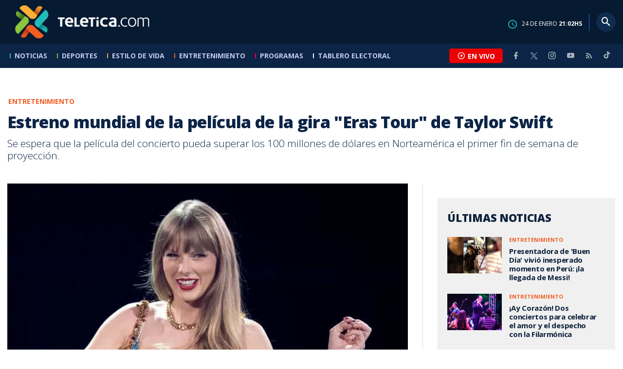

--- FILE ---
content_type: text/html; charset=utf-8
request_url: https://www.teletica.com/internacional/estreno-mundial-de-la-pelicula-de-la-gira-eras-tour-de-taylor-swift_343136
body_size: 9610
content:
<!DOCTYPE html><html lang="es-ES"><head><meta charSet="utf-8" data-next-head=""/><meta name="viewport" content="width=device-width" data-next-head=""/><link rel="preconnect" href="https://fonts.googleapis.com" data-next-head=""/><link rel="preconnect" href="https://fonts.gstatic.com" crossorigin="true" data-next-head=""/><meta name="google-site-verification" content="eIHCXdlTqwVeu80pIRhq0Z3v2Y_nhC5m5AJfsWN8PaU" data-next-head=""/><script async="" src="https://www.googletagmanager.com/gtag/js?id=G-7W0PD14RJ9" data-next-head=""></script><script id="gtm-jsvar" data-next-head="">
                window.dataLayer = window.dataLayer || [];
                var accessType = '';
             </script><script id="gtm-js" data-next-head="">
              (function(w,d,s,l,i){w[l]=w[l]||[];w[l].push({'gtm.start':
              new Date().getTime(),event:'gtm.js'});var f=d.getElementsByTagName(s)[0],
              j=d.createElement(s),dl=l!='dataLayer'?'&l='+l:'';j.async=true;j.src=
              'https://www.googletagmanager.com/gtm.js?id='+i+dl;f.parentNode.insertBefore(j,f);
              })(window,document,'script','dataLayer','GTM-K2K577B8');
             </script><script async="" src="https://www.googletagmanager.com/gtag/js?id=G-1MZBX70JS9" data-next-head=""></script><script id="gtm-js2" data-next-head="">window.dataLayer = window.dataLayer || []; function gtag(){dataLayer.push(arguments);} gtag('js', new Date()); gtag('config', 'G-1MZBX70JS9');</script><script id="google-analytics" data-next-head="">
                function gtag(){dataLayer.push(arguments);}
                gtag('js', new Date());
    
                gtag('config', 'G-7W0PD14RJ9');</script><title data-next-head="">Estreno mundial de la película de la gira &quot;Eras Tour&quot; de Taylor Swift | Teletica</title><meta name="robots" content="index,follow" data-next-head=""/><meta name="googlebot" content="index,follow" data-next-head=""/><meta name="description" content="Se espera que la película del concierto pueda superar los 100 millones de dólares en Norteamérica el primer fin de semana de proyección." data-next-head=""/><meta name="twitter:card" content="summary_large_image" data-next-head=""/><meta name="twitter:creator" content="@teletica" data-next-head=""/><meta property="og:title" content="Estreno mundial de la película de la gira &quot;Eras Tour&quot; de Taylor Swift | Teletica" data-next-head=""/><meta property="og:description" content="Se espera que la película del concierto pueda superar los 100 millones de dólares en Norteamérica el primer fin de semana de proyección." data-next-head=""/><meta property="og:url" content="https://www.teletica.com/internacional/estreno-mundial-de-la-pelicula-de-la-gira-eras-tour-de-taylor-swift_343136" data-next-head=""/><meta property="og:type" content="article" data-next-head=""/><meta property="article:published_time" content="2023-09-26T18:33:00Z" data-next-head=""/><meta property="article:modified_time" content="2023-09-26T18:34:11.203Z" data-next-head=""/><meta property="article:author" content="https://www.teletica.com/autor/afp-agencia_1173" data-next-head=""/><meta property="article:section" content="Internacional" data-next-head=""/><meta property="article:tag" content="estreno mundial de la película de la gira &quot;eras tour&quot; de taylor swift" data-next-head=""/><meta property="article:tag" content="estreno mundial de la película de la gira &quot;eras tour&quot;" data-next-head=""/><meta property="article:tag" content="&quot;eras tour&quot; de taylor swift" data-next-head=""/><meta property="article:tag" content="gira &quot;eras tour&quot; de taylor swift" data-next-head=""/><meta property="article:tag" content="teletica.com" data-next-head=""/><meta property="article:tag" content="teletica" data-next-head=""/><meta property="article:tag" content="canal 7" data-next-head=""/><meta property="article:tag" content="teletica en vivo" data-next-head=""/><meta property="article:tag" content="película" data-next-head=""/><meta property="og:image" content="https://static3.teletica.com/Files/Sizes/2023/7/18/taylor-swift-se-convierte-en-la-artista-con-ms-nmeros-uno-de-la_455223887_760x520.jpg?156788525.519" data-next-head=""/><meta property="og:image:width" content="1140" data-next-head=""/><meta property="og:image:height" content="520" data-next-head=""/><meta property="og:site_name" content="Teletica" data-next-head=""/><link rel="canonical" href="https://www.teletica.com/internacional/estreno-mundial-de-la-pelicula-de-la-gira-eras-tour-de-taylor-swift_343136" data-next-head=""/><meta name="keywords" content="estreno mundial de la película de la gira &quot;eras tour&quot; de taylor swift,estreno mundial de la película de la gira &quot;eras tour&quot;,&quot;eras tour&quot; de taylor swift,gira &quot;eras tour&quot; de taylor swift,teletica.com,teletica,canal 7,teletica en vivo,película" data-next-head=""/><meta name="news_keywords" content="estreno mundial de la película de la gira &quot;eras tour&quot; de taylor swift,estreno mundial de la película de la gira &quot;eras tour&quot;,&quot;eras tour&quot; de taylor swift,gira &quot;eras tour&quot; de taylor swift,teletica.com,teletica,canal 7,teletica en vivo,película" data-next-head=""/><link rel="amphtml" href="https://www.teletica.com/amp/internacional/estreno-mundial-de-la-pelicula-de-la-gira-eras-tour-de-taylor-swift_343136" data-next-head=""/><link rel="icon" href="https://assets-teletica.ray.media/assets/teletica/build/img/favicon.png" data-next-head=""/><script data-next-head="">
                    var tipopagina = 'nota';
                    var seccion = 'entretenimiento';
                    var vertical = 'entretenimiento';
                    var tipoacceso = '';
                    var portal = 'entretenimiento'; 
                  </script><script data-next-head="">
            window.dataLayer = window.dataLayer || [];
            dataLayer.push({
              'tipopagina': 'nota',
              'seccion': 'entretenimiento',
              'tipoacceso':'',
              'portal': 'entretenimiento'
          });</script><script type="application/ld+json" data-next-head="">{"@context":"https://schema.org","@type":"NewsArticle","description":"Se espera que la película del concierto pueda superar los 100 millones de dólares en Norteamérica el primer fin de semana de proyección.","image":[{"@context":"https://schema.org","@type":"ImageObject","url":"https://static3.teletica.com/Files/Sizes/2023/7/18/taylor-swift-se-convierte-en-la-artista-con-ms-nmeros-uno-de-la_455223887_1140x520.jpg","height":520,"width":1140},{"@context":"https://schema.org","@type":"ImageObject","url":"https://static3.teletica.com/Files/Sizes/2023/7/18/taylor-swift-se-convierte-en-la-artista-con-ms-nmeros-uno-de-la_455223887_760x520.jpg?156788525.519","height":520,"width":760},{"@context":"https://schema.org","@type":"ImageObject","url":"https://static3.teletica.com/Files/Sizes/2023/7/18/taylor-swift-se-convierte-en-la-artista-con-ms-nmeros-uno-de-la_455223887_380x260.jpg","height":260,"width":380}],"mainEntityOfPage":{"@type":"WebPage","@id":"https://www.teletica.com/internacional/estreno-mundial-de-la-pelicula-de-la-gira-eras-tour-de-taylor-swift_343136"},"keywords":"estreno mundial de la película de la gira \"eras tour\" de taylor swift,estreno mundial de la película de la gira \"eras tour\",\"eras tour\" de taylor swift,gira \"eras tour\" de taylor swift,teletica.com,teletica,canal 7,teletica en vivo,película","headline":"Estreno mundial de la película de la gira \"Eras Tour\" de Taylor Swift","url":"https://www.teletica.com/internacional/estreno-mundial-de-la-pelicula-de-la-gira-eras-tour-de-taylor-swift_343136","inLanguage":"es","author":[{"@context":"https://schema.org","@type":"Person","name":"AFP Agencia","url":"https://www.teletica.com/autor/afp-agencia_1173"}],"datePublished":"2023-09-26T18:33:00Z","dateModified":"2023-09-26T18:34:11.203Z","dateCreated":"2023-09-26T18:33:00Z","publisher":{"@id":"www.teletica.com","@type":"NewsMediaOrganization","name":"Teletica","logo":{"@context":"https://schema.org","@type":"ImageObject","url":"https://static3.teletica.com/assets/teletica/build/img/logo-teletica-black.png","width":228,"height":57}},"copyrightYear":2026,"hasPart":{"@type":"WebPageElement","cssSelector":".detail"},"isPartOf":{"@type":["CreativeWork"],"name":"Teletica","productID":"www.teletica.com:basic","image":"https://static3.teletica.com/assets/teletica/build/img/logo-teletica-black.png","brand":{"@type":"brand","name":"Teletica"}}}</script><script type="application/ld+json" data-next-head="">{"@context":"https://schema.org","@type":"NewsMediaOrganization","name":"Teletica","logo":{"@context":"https://schema.org","@type":"ImageObject","url":"https://static3.teletica.com/assets/teletica/build/img/logo-teletica-black.png","width":228,"height":57},"url":"https://www.teletica.com/","@id":"https://www.teletica.com/","sameAs":["https://www.facebook.com/teleticacom","https://twitter.com/miteletica","https://www.instagram.com/teleticacom","https://www.youtube.com/Teleticacom"]}</script><script type="application/ld+json" data-next-head="">{"@context":"https://schema.org","@type":"BreadcrumbList","itemListElement":[{"@context":"https://schema.org","@type":"ListItem","name":"Teletica","position":1,"item":"https://www.teletica.com/"},{"@context":"https://schema.org","@type":"ListItem","name":"Internacional","position":2,"item":"https://www.teletica.com/noticias/internacional"},{"@context":"https://schema.org","@type":"ListItem","name":"Estreno mundial de la película de la gira &quot;Eras Tour\" de Taylor Swift","position":3,"item":"https://www.teletica.com/internacional/estreno-mundial-de-la-pelicula-de-la-gira-eras-tour-de-taylor-swift_343136","image":{"@context":"https://schema.org","@type":"ImageObject","url":"https://static3.teletica.com/Files/Sizes/2023/7/18/taylor-swift-se-convierte-en-la-artista-con-ms-nmeros-uno-de-la_455223887_1140x520.jpg","height":520,"width":1140}}]}</script><link rel="preload" as="image" imageSrcSet="/_next/image?url=https%3A%2F%2Fstatic3.teletica.com%2FFiles%2FSizes%2F2023%2F7%2F18%2Ftaylor-swift-se-convierte-en-la-artista-con-ms-nmeros-uno-de-la_455223887_760x520.jpg%3F156788525.519&amp;w=640&amp;q=75 640w, /_next/image?url=https%3A%2F%2Fstatic3.teletica.com%2FFiles%2FSizes%2F2023%2F7%2F18%2Ftaylor-swift-se-convierte-en-la-artista-con-ms-nmeros-uno-de-la_455223887_760x520.jpg%3F156788525.519&amp;w=750&amp;q=75 750w, /_next/image?url=https%3A%2F%2Fstatic3.teletica.com%2FFiles%2FSizes%2F2023%2F7%2F18%2Ftaylor-swift-se-convierte-en-la-artista-con-ms-nmeros-uno-de-la_455223887_760x520.jpg%3F156788525.519&amp;w=828&amp;q=75 828w, /_next/image?url=https%3A%2F%2Fstatic3.teletica.com%2FFiles%2FSizes%2F2023%2F7%2F18%2Ftaylor-swift-se-convierte-en-la-artista-con-ms-nmeros-uno-de-la_455223887_760x520.jpg%3F156788525.519&amp;w=1080&amp;q=75 1080w, /_next/image?url=https%3A%2F%2Fstatic3.teletica.com%2FFiles%2FSizes%2F2023%2F7%2F18%2Ftaylor-swift-se-convierte-en-la-artista-con-ms-nmeros-uno-de-la_455223887_760x520.jpg%3F156788525.519&amp;w=1200&amp;q=75 1200w, /_next/image?url=https%3A%2F%2Fstatic3.teletica.com%2FFiles%2FSizes%2F2023%2F7%2F18%2Ftaylor-swift-se-convierte-en-la-artista-con-ms-nmeros-uno-de-la_455223887_760x520.jpg%3F156788525.519&amp;w=1920&amp;q=75 1920w, /_next/image?url=https%3A%2F%2Fstatic3.teletica.com%2FFiles%2FSizes%2F2023%2F7%2F18%2Ftaylor-swift-se-convierte-en-la-artista-con-ms-nmeros-uno-de-la_455223887_760x520.jpg%3F156788525.519&amp;w=2048&amp;q=75 2048w, /_next/image?url=https%3A%2F%2Fstatic3.teletica.com%2FFiles%2FSizes%2F2023%2F7%2F18%2Ftaylor-swift-se-convierte-en-la-artista-con-ms-nmeros-uno-de-la_455223887_760x520.jpg%3F156788525.519&amp;w=3840&amp;q=75 3840w" imageSizes="100vw" data-next-head=""/><link href="https://fonts.googleapis.com/css2?family=Open+Sans:wght@300;400;600;700;800&amp;display=swap" rel="stylesheet"/><link data-next-font="" rel="preconnect" href="/" crossorigin="anonymous"/><link rel="preload" href="/_next/static/css/fac9fb0d517ce026.css" as="style"/><link rel="stylesheet" href="/_next/static/css/fac9fb0d517ce026.css" data-n-g=""/><link rel="preload" href="/_next/static/css/eaf7cef388a413d7.css" as="style"/><link rel="stylesheet" href="/_next/static/css/eaf7cef388a413d7.css"/><link rel="preload" href="/_next/static/css/fb6ce48082555c25.css" as="style"/><link rel="stylesheet" href="/_next/static/css/fb6ce48082555c25.css"/><link rel="preload" href="/_next/static/css/ef46db3751d8e999.css" as="style"/><link rel="stylesheet" href="/_next/static/css/ef46db3751d8e999.css"/><noscript data-n-css=""></noscript><script defer="" nomodule="" src="/_next/static/chunks/polyfills-42372ed130431b0a.js"></script><script id="ads-js" src="https://securepubads.g.doubleclick.net/tag/js/gpt.js" defer="" data-nscript="beforeInteractive"></script><script id="prebid-js" src="https://acdn.adnxs.com/prebid/not-for-prod/1/prebid.js" defer="" data-nscript="beforeInteractive"></script><script id="ads-js-admanager" src="https://tags.newdreamglobal.com/admanager/newglobal.sdk.min.js?v=1.3.8.2&amp;h=www.teletica.com" defer="" data-nscript="beforeInteractive"></script><script id="js-ntv" src="https://s.ntv.io/serve/load.js" defer="" data-nscript="beforeInteractive"></script><script defer="" src="/_next/static/chunks/4587-ebd760b8b8a831ec.js"></script><script defer="" src="/_next/static/chunks/8230-4df9efbe2db5bbac.js"></script><script defer="" src="/_next/static/chunks/980.fc006fad6537f46a.js"></script><script defer="" src="/_next/static/chunks/3469.ae576aefd6fea7a3.js"></script><script defer="" src="/_next/static/chunks/4959-7eae664beed5a6be.js"></script><script defer="" src="/_next/static/chunks/2795.233c7c9abf585474.js"></script><script defer="" src="/_next/static/chunks/1428.f0e28c85cf448230.js"></script><script defer="" src="/_next/static/chunks/1437.8530cdc84b4bcb3d.js"></script><script defer="" src="/_next/static/chunks/7782.bef015448666b5a6.js"></script><script src="/_next/static/chunks/webpack-8f33fa13597475dd.js" defer=""></script><script src="/_next/static/chunks/framework-36e851ed4a9099a0.js" defer=""></script><script src="/_next/static/chunks/main-45a8e1f24266b1af.js" defer=""></script><script src="/_next/static/chunks/pages/_app-3dbc00a18162a7c0.js" defer=""></script><script src="/_next/static/chunks/3875-73bcb424a82e5caf.js" defer=""></script><script src="/_next/static/chunks/1575-59307b48c21511ab.js" defer=""></script><script src="/_next/static/chunks/pages/%5Bsection%5D/%5B...slug%5D-56dd64739bb80e8d.js" defer=""></script><script src="/_next/static/3f52b912891256fa4962a7b703e5de16d3db89d1-v1/_buildManifest.js" defer=""></script><script src="/_next/static/3f52b912891256fa4962a7b703e5de16d3db89d1-v1/_ssgManifest.js" defer=""></script></head><body class="body"><div id="__next"><div data-role="page" class="container page-container"><noscript><iframe src="https://www.googletagmanager.com/ns.html?id=GTM-K2K577B8"
height="0" width="0" style="display:none;visibility:hidden"></iframe></noscript> <script> window.googletag = window.googletag || { cmd: [] };
        googletag.cmd.push(function () {
          
          googletag.defineSlot("/57869717/intro", [1, 1], "div-gpt-ad-1648033296806-0").addService(googletag.pubads());
          googletag.pubads().enableSingleRequest();
          googletag.enableServices();
        });</script>  <script type="text/javascript">
          window._taboola = window._taboola || [];
          _taboola.push({ article: 'auto' });
          if (window.performance && typeof window.performance.mark == 'function') { window.performance.mark('tbl_ic'); }
      </script> <header id="header" class="header theme-entretenimiento "><div id="skyscraper" class="ad ad-sky"></div><div class="header-mid"><div class="wrapper" itemscope="" itemType="https://schema.org/WPHeader"><div class="logo"><a rel="noreferrer" href="/" class="logo-main" aria-label="Teletica.com"></a></div><div class="mobile"><div class="icons"><a rel="noreferrer" href="#!" class="icon icon-nav" aria-label="menu"><i class="mdi mdi-menu"></i></a><a id="btnVivo" rel="noreferrer" href="#!" class="icon icon-vivo"><i class="mdi mdi-play-circle-outline"></i><span class="btnTitle">EN VIVO</span></a></div></div><div class="desktop"><div class="date"><img alt="Clock" loading="lazy" width="18" height="18" decoding="async" data-nimg="1" style="color:transparent" srcSet="/_next/image?url=%2Fimg%2Fclock.png&amp;w=32&amp;q=75 1x, /_next/image?url=%2Fimg%2Fclock.png&amp;w=48&amp;q=75 2x" src="/_next/image?url=%2Fimg%2Fclock.png&amp;w=48&amp;q=75"/><p> de <!-- --> <span>HS</span></p></div><div class="divisor"></div><div class="aside search"><div class="icons"><a rel="noreferrer" href="#!" class="icon icon-search" id="search"><i class="mdi mdi-magnify"></i></a></div><div class="search-bar "><form method="get" action="/buscar/" name="SearchForm"><input id="Query" type="text" name="tag" placeholder="¿Qué buscas?" class="input-search" autoComplete="off" spellcheck="false"/><div class="loader"></div><button class="input-button"><i class="mdi mdi-magnify"></i></button><button class="input-button right-form"><i class="mdi mdi-close"></i></button></form></div></div></div></div></div><div class="header-nav"><div class="wrapper"><nav id="nav-main" class="nav-main "><div class="logo-small"><a href="/" class="logo-main" aria-label="Teletica.com"></a></div><ul id="render-menu" class="navigation main-navigation"><div class="search-bar active"><form method="get" action="/buscar/" name="SearchForm"><input id="Query" type="text" name="tag" placeholder="¿Qué buscas?" class="input-search" autoComplete="off" spellcheck="false"/><div class="loader"></div><button class="input-button" id="search-mobile"><i class="mdi mdi-magnify"></i></button></form></div><li class="dateMobile"><div class="date"><img src="/img/clock.png" alt="Clock" width="20"/><p> de <!-- --> <span>HS</span></p></div></li></ul><div class="vivoAndMedia"><div class="icons"><a id="btnVivo" rel="noreferrer" href="#!" class="icon icon-vivo"><i class="mdi mdi-play-circle-outline "></i><span class="btnTitle">EN VIVO</span></a></div><ul class="social"><li><a rel="noreferrer" target="_blank" href="https://www.facebook.com/teleticacom" class="facebook" title="Facebook"><i class="mdi mdi-facebook"></i></a></li><li><a rel="noreferrer" target="_blank" href="https://twitter.com/miteletica" class="twitter" title="Twitter"><svg id="icon-twitterx" xmlns="http://www.w3.org/2000/svg" width="14" height="14" viewBox="0 0 20.469 19.157" fill="#ffffff"><path id="path1009" d="M483.99,356.79l7.9,10.566-7.952,8.591h1.79l6.963-7.522,5.625,7.522h6.091l-8.348-11.161,7.4-8h-1.79l-6.412,6.927-5.181-6.927Zm2.632,1.318h2.8l12.356,16.521h-2.8Z" transform="translate(-483.94 -356.79)"></path></svg></a></li><li><a rel="noreferrer" target="_blank" href="https://www.instagram.com/teleticacom/" class="instagram" title="Instagram"><i class="mdi mdi-instagram"></i></a></li><li><a rel="noreferrer" target="_blank" href="https://www.youtube.com/Teleticacom" class="youtube" title="You Tube"><i class="mdi mdi-youtube"></i></a></li><li><a rel="noreferrer" href="/rss" title="RSS" class="rss"><i class="mdi mdi-rss"></i></a></li><li><a rel="noreferrer" target="_blank" href="https://www.tiktok.com/@teleticacom" title="TikTok" class="tiktok"><svg id="icon-tiktok" xmlns="http://www.w3.org/2000/svg" width="32" height="32" viewBox="0 0 512 512" fill="#ffffff"><path d="M412.19 118.66a109.27 109.27 0 0 1-9.45-5.5 132.87 132.87 0 0 1-24.27-20.62c-18.1-20.71-24.86-41.72-27.35-56.43h.1C349.14 23.9 350 16 350.13 16h-82.44v318.78c0 4.28 0 8.51-.18 12.69 0 .52-.05 1-.08 1.56 0 .23 0 .47-.05.71v.18a70 70 0 0 1-35.22 55.56 68.8 68.8 0 0 1-34.11 9c-38.41 0-69.54-31.32-69.54-70s31.13-70 69.54-70a68.9 68.9 0 0 1 21.41 3.39l.1-83.94a153.14 153.14 0 0 0-118 34.52 161.79 161.79 0 0 0-35.3 43.53c-3.48 6-16.61 30.11-18.2 69.24-1 22.21 5.67 45.22 8.85 54.73v.2c2 5.6 9.75 24.71 22.38 40.82A167.53 167.53 0 0 0 115 470.66v-.2l.2.2c39.91 27.12 84.16 25.34 84.16 25.34 7.66-.31 33.32 0 62.46-13.81 32.32-15.31 50.72-38.12 50.72-38.12a158.46 158.46 0 0 0 27.64-45.93c7.46-19.61 9.95-43.13 9.95-52.53V176.49c1 .6 14.32 9.41 14.32 9.41s19.19 12.3 49.13 20.31c21.48 5.7 50.42 6.9 50.42 6.9v-81.84c-10.14 1.1-30.73-2.1-51.81-12.61Z"></path></svg></a></li></ul></div></nav></div></div></header><main id="content" class="main detail theme-entretenimiento"><div id="div-gpt-ad-1648033296806-0" class=""></div><div id="leaderboard" class="ad ad-leaderboard"></div><div id="interstitial" class="ad ad-interstitial"></div><div class="scroller-holder"><article class="article template-1"><div class="wrapper"></div><div class="wrapper detail"><div class="heading heading-gallery"><div class="text"><div class="top"><span class="section">Entretenimiento</span></div><h1>Estreno mundial de la película de la gira &quot;Eras Tour&quot; de Taylor Swift</h1><h2>Se espera que la película del concierto pueda superar los 100 millones de dólares en Norteamérica el primer fin de semana de proyección.</h2></div></div><div class="content-aside"><article><div class="media"><div class="holder"><div class="slick-slider gallery-holder slick-initialized"><div class="slick-list"><div class="slick-track" style="width:100%;left:0%"><div data-index="0" class="slick-slide slick-active slick-current" tabindex="-1" aria-hidden="false" style="outline:none;width:100%;position:relative;left:0;opacity:1;transition:opacity 200ms linear, visibility 200ms linear"><div><figure class="slide slide-image" style="width:100%;display:inline-block" tabindex="-1"><img alt="" loading="eager" decoding="async" data-nimg="fill" style="position:absolute;height:100%;width:100%;left:0;top:0;right:0;bottom:0;object-fit:cover;color:transparent;background-size:cover;background-position:50% 50%;background-repeat:no-repeat;background-image:url(&quot;data:image/svg+xml;charset=utf-8,%3Csvg xmlns=&#x27;http://www.w3.org/2000/svg&#x27; %3E%3Cfilter id=&#x27;b&#x27; color-interpolation-filters=&#x27;sRGB&#x27;%3E%3CfeGaussianBlur stdDeviation=&#x27;20&#x27;/%3E%3CfeColorMatrix values=&#x27;1 0 0 0 0 0 1 0 0 0 0 0 1 0 0 0 0 0 100 -1&#x27; result=&#x27;s&#x27;/%3E%3CfeFlood x=&#x27;0&#x27; y=&#x27;0&#x27; width=&#x27;100%25&#x27; height=&#x27;100%25&#x27;/%3E%3CfeComposite operator=&#x27;out&#x27; in=&#x27;s&#x27;/%3E%3CfeComposite in2=&#x27;SourceGraphic&#x27;/%3E%3CfeGaussianBlur stdDeviation=&#x27;20&#x27;/%3E%3C/filter%3E%3Cimage width=&#x27;100%25&#x27; height=&#x27;100%25&#x27; x=&#x27;0&#x27; y=&#x27;0&#x27; preserveAspectRatio=&#x27;xMidYMid slice&#x27; style=&#x27;filter: url(%23b);&#x27; href=&#x27;https://static3.teletica.com/Files/Sizes/2023/7/18/taylor-swift-se-convierte-en-la-artista-con-ms-nmeros-uno-de-la_455223887_15x10.jpg&#x27;/%3E%3C/svg%3E&quot;)" sizes="100vw" srcSet="/_next/image?url=https%3A%2F%2Fstatic3.teletica.com%2FFiles%2FSizes%2F2023%2F7%2F18%2Ftaylor-swift-se-convierte-en-la-artista-con-ms-nmeros-uno-de-la_455223887_760x520.jpg%3F156788525.519&amp;w=640&amp;q=75 640w, /_next/image?url=https%3A%2F%2Fstatic3.teletica.com%2FFiles%2FSizes%2F2023%2F7%2F18%2Ftaylor-swift-se-convierte-en-la-artista-con-ms-nmeros-uno-de-la_455223887_760x520.jpg%3F156788525.519&amp;w=750&amp;q=75 750w, /_next/image?url=https%3A%2F%2Fstatic3.teletica.com%2FFiles%2FSizes%2F2023%2F7%2F18%2Ftaylor-swift-se-convierte-en-la-artista-con-ms-nmeros-uno-de-la_455223887_760x520.jpg%3F156788525.519&amp;w=828&amp;q=75 828w, /_next/image?url=https%3A%2F%2Fstatic3.teletica.com%2FFiles%2FSizes%2F2023%2F7%2F18%2Ftaylor-swift-se-convierte-en-la-artista-con-ms-nmeros-uno-de-la_455223887_760x520.jpg%3F156788525.519&amp;w=1080&amp;q=75 1080w, /_next/image?url=https%3A%2F%2Fstatic3.teletica.com%2FFiles%2FSizes%2F2023%2F7%2F18%2Ftaylor-swift-se-convierte-en-la-artista-con-ms-nmeros-uno-de-la_455223887_760x520.jpg%3F156788525.519&amp;w=1200&amp;q=75 1200w, /_next/image?url=https%3A%2F%2Fstatic3.teletica.com%2FFiles%2FSizes%2F2023%2F7%2F18%2Ftaylor-swift-se-convierte-en-la-artista-con-ms-nmeros-uno-de-la_455223887_760x520.jpg%3F156788525.519&amp;w=1920&amp;q=75 1920w, /_next/image?url=https%3A%2F%2Fstatic3.teletica.com%2FFiles%2FSizes%2F2023%2F7%2F18%2Ftaylor-swift-se-convierte-en-la-artista-con-ms-nmeros-uno-de-la_455223887_760x520.jpg%3F156788525.519&amp;w=2048&amp;q=75 2048w, /_next/image?url=https%3A%2F%2Fstatic3.teletica.com%2FFiles%2FSizes%2F2023%2F7%2F18%2Ftaylor-swift-se-convierte-en-la-artista-con-ms-nmeros-uno-de-la_455223887_760x520.jpg%3F156788525.519&amp;w=3840&amp;q=75 3840w" src="/_next/image?url=https%3A%2F%2Fstatic3.teletica.com%2FFiles%2FSizes%2F2023%2F7%2F18%2Ftaylor-swift-se-convierte-en-la-artista-con-ms-nmeros-uno-de-la_455223887_760x520.jpg%3F156788525.519&amp;w=3840&amp;q=75"/></figure></div></div></div></div></div></div></div><div class="text-editor"><div class="toolbar"></div><div class="banner-holder banner-internacional"></div><div class="top"><div class="authorDate"><a href="/autor/afp-agencia_1173">Por <strong>AFP Agencia</strong> </a><a class="authorMail" aria-label="Enviar correo al autor" title="Enviar correo al autor" href="/cdn-cgi/l/email-protection#[base64]"><i class="mdi mdi-email icon"></i></a><span>26 de septiembre de 2023, 12:33 PM</span></div></div><p><b>Nueva York, Estados Unidos | </b>Después del éxito de su gira, la película de la misma &quot;The Eras Tour&quot; de Taylor Swift va camino de convertirse también en uno de los acontecimientos cinematográficos del año, como antes lo fueron Barbie u Oppenheimer. El 13 de octubre se estrenará en todo el mundo, anunciaron este martes la cantante y el distribuidor AMC.<br/><br/>Inicialmente, la película se iba a estrenar en Estados Unidos el próximo 13 de octubre, pero ese mismo día también estará ya disponible en cines de todo el mundo, como la cadena Odeón, presente en Francia, Reino Unido, España, Italia y Alemania, según un comunicado emitido el martes por el gigante estadounidense AMC.<br/><br/>&quot;La gira no es lo único que estamos llevando a todo el mundo...¡Estoy tan emocionada de deciros a todos que la película del concierto The Eras Tour llega ahora oficialmente a los cines de TODO EL MUNDO el 13 de octubre!&quot;, publicó Swift en Instagram.</p><p></p><p>​<span style="background-color:transparent;letter-spacing:0em">Cuando Swift, de 33 años, anunció por primera vez la película, ésta batió el récord de preventas en Estados Unidos en un solo día, recaudando 37 millones de dólares.</span></p><p><span style="background-color:transparent;letter-spacing:0em">Se espera que la película del concierto pueda superar los 100 millones de dólares en Norteamérica el primer fin de semana de proyección.</span><br/></p><p><span style="background-color:transparent;letter-spacing:0em">&quot;Creo que podríamos estar hablando de la película más taquillera de la temporada de otoño, lo cual es bastante increíble&quot;, declaró recientemente a AFP Jeff Bock, analista de la empresa Exhibitor Relations.</span><br/></p><p><span style="background-color:transparent;letter-spacing:0em">Swift se está tomando un descanso de su popularísima gira que comenzó en marzo: las actuaciones se reanudarán en noviembre y se prolongarán hasta finales del año que viene.</span><br/></p><p><span style="background-color:transparent;letter-spacing:0em">Algunos analistas prevén que será la primera gira que supere la barrera simbólica de los 1.000 millones de dólares de recaudación.</span><br/></p><p><span style="background-color:transparent;letter-spacing:0em">El fin de semana, Swift no fue noticia por su gira, sino por su vida amorosa, ya que avivó los rumores sobre su posible relación con el jugador de fútbol americano Travis Kelce, una de las estrellas de la NFL, al ser vista durante un partido en un palco junto a la madre del jugador del Kansas City Chiefs, último campeón de la Super Bowl.</span></p><p></p><p><a href="https://bit.ly/3SVbxjo" target="_blank"><img src="https://eventos.teletica.com/images/rrss-telegram.png" alt="TelegramTeleticacom" style="width:100%"/></a></p><div class="banner-holder banner-internacional"></div></div><div class="widget widget-tags"><div class="widget-title"><span>Tags</span></div><div class="widget-content"><ul><li><a href="/tag/estreno%20mundial%20de%20la%20pel%C3%ADcula%20de%20la%20gira%20%22eras%20tour%22%20de%20taylor%20swift">estreno mundial de la película de la gira &quot;eras tour&quot; de taylor swift</a></li><li><a href="/tag/estreno%20mundial%20de%20la%20pel%C3%ADcula%20de%20la%20gira%20%22eras%20tour%22">estreno mundial de la película de la gira &quot;eras tour&quot;</a></li><li><a href="/tag/%22eras%20tour%22%20de%20taylor%20swift">&quot;eras tour&quot; de taylor swift</a></li><li><a href="/tag/gira%20%22eras%20tour%22%20de%20taylor%20swift">gira &quot;eras tour&quot; de taylor swift</a></li><li><a href="/tag/teletica.com">teletica.com</a></li><li><a href="/tag/teletica">teletica</a></li><li><a href="/tag/canal%207">canal 7</a></li><li><a href="/tag/teletica%20en%20vivo">teletica en vivo</a></li><li><a href="/tag/pel%C3%ADcula">película</a></li></ul></div></div><div class="widget widget-related"><div class="widget-title"><span>Más notas</span></div><div class="widget-content"><div class="taboola"><div id="taboola-below-article-thumbnails-343136"></div></div></div></div></article><aside class="aside"><div id="square" class="ad ad-medium connatix"></div><div id="square" class=""></div><div class="widget widget-list-news"><div class="widget-title"><span>Últimas Noticias</span></div><div class="widget-content" data-node-id="" data-node-style="small"><div class="list-news list-news--order"><div class="holder"></div></div></div></div><div id="halfpage" class="ad ad-halfpage"></div></aside></div></div></article></div></main><footer id="footer" class="footer" itemscope="" itemType="https://schema.org/WPFooter"><div class="top"><div class="wrapper"><div class="logo"><a href="/"></a></div><div class="nav-bottom"><ul><li><a href="/privacidad" title="Política de Privacidad"><strong>Política de Privacidad</strong></a></li><li><a href="/terminos" title="Términos de Uso"><strong>Términos de Uso</strong></a></li><li><a href="/solicitud-eliminacion-usuario" title="Solicitud para Eliminación de Usuario"><strong>Solicitud para eliminación de usuario</strong></a></li></ul></div><div class="nav"><ul></ul></div></div><div class="wrapper"><ul class="social"><li><a rel="noreferrer" target="_blank" href="https://www.facebook.com/teleticacom" class="facebook" title="Facebook"><i class="mdi mdi-facebook"></i></a></li><li><a rel="noreferrer" target="_blank" href="https://twitter.com/miteletica" class="twitter" title="Twitter"><svg id="icon-twitterx" xmlns="http://www.w3.org/2000/svg" width="14" height="14" viewBox="0 0 20.469 19.157" fill="#0c2446"><path id="path1009" d="M483.99,356.79l7.9,10.566-7.952,8.591h1.79l6.963-7.522,5.625,7.522h6.091l-8.348-11.161,7.4-8h-1.79l-6.412,6.927-5.181-6.927Zm2.632,1.318h2.8l12.356,16.521h-2.8Z" transform="translate(-483.94 -356.79)"></path></svg></a></li><li><a rel="noreferrer" target="_blank" href="https://www.instagram.com/teleticacom/" class="instagram" title="Instagram"><i class="mdi mdi-instagram"></i></a></li><li><a rel="noreferrer" target="_blank" href="https://www.youtube.com/Teleticacom" class="youtube" title="You Tube"><i class="mdi mdi-youtube"></i></a></li><li><a rel="noreferrer" href="/rss" title="RSS" class="rss"><i class="mdi mdi-rss"></i></a></li><li><a rel="noreferrer" target="_blank" href="https://www.tiktok.com/@teleticacom" title="TikTok" class="tiktok"><svg id="icon-tiktok" xmlns="http://www.w3.org/2000/svg" width="32" height="32" viewBox="0 0 512 512" fill="#0c2446"><path d="M412.19 118.66a109.27 109.27 0 0 1-9.45-5.5 132.87 132.87 0 0 1-24.27-20.62c-18.1-20.71-24.86-41.72-27.35-56.43h.1C349.14 23.9 350 16 350.13 16h-82.44v318.78c0 4.28 0 8.51-.18 12.69 0 .52-.05 1-.08 1.56 0 .23 0 .47-.05.71v.18a70 70 0 0 1-35.22 55.56 68.8 68.8 0 0 1-34.11 9c-38.41 0-69.54-31.32-69.54-70s31.13-70 69.54-70a68.9 68.9 0 0 1 21.41 3.39l.1-83.94a153.14 153.14 0 0 0-118 34.52 161.79 161.79 0 0 0-35.3 43.53c-3.48 6-16.61 30.11-18.2 69.24-1 22.21 5.67 45.22 8.85 54.73v.2c2 5.6 9.75 24.71 22.38 40.82A167.53 167.53 0 0 0 115 470.66v-.2l.2.2c39.91 27.12 84.16 25.34 84.16 25.34 7.66-.31 33.32 0 62.46-13.81 32.32-15.31 50.72-38.12 50.72-38.12a158.46 158.46 0 0 0 27.64-45.93c7.46-19.61 9.95-43.13 9.95-52.53V176.49c1 .6 14.32 9.41 14.32 9.41s19.19 12.3 49.13 20.31c21.48 5.7 50.42 6.9 50.42 6.9v-81.84c-10.14 1.1-30.73-2.1-51.81-12.61Z"></path></svg></a></li></ul></div></div><div class="bottom"><div class="wrapper"><div class="holder"><p>Copyright © <!-- -->2026<!-- --> <strong>Teletica</strong>. Todos los derechos reservados.</p><a rel="noreferrer" href="//ray.media" target="_blank" class="ray"><i></i><span>powered by</span><strong>ray.media</strong></a></div></div></div></footer><div id="overlay-mask"></div></div></div><script data-cfasync="false" src="/cdn-cgi/scripts/5c5dd728/cloudflare-static/email-decode.min.js"></script><script id="__NEXT_DATA__" type="application/json">{"props":{"pageProps":{"asset":{"LastModificationDate":"2023-09-26T18:34:11.203Z","Id":343136,"PublicationDate":"2023-09-26T18:33:00Z","Url":"estreno-mundial-de-la-pelicula-de-la-gira-eras-tour-de-taylor-swift","Nodes_Id":[4,9],"Nodes_en":["Entretenimiento","Internacional"],"Nodes_slug":["entretenimiento","noticias/internacional"],"Description_en":"Se espera que la película del concierto pueda superar los 100 millones de dólares en Norteamérica el primer fin de semana de proyección.","Title_en":"Estreno mundial de la película de la gira \"Eras Tour\" de Taylor Swift","Keywords_en":"estreno mundial de la película de la gira \"eras tour\" de taylor swift,estreno mundial de la película de la gira \"eras tour\",\"eras tour\" de taylor swift,gira \"eras tour\" de taylor swift,teletica.com,teletica,canal 7,teletica en vivo,película","Content_en":"\u003cp\u003e\u003cb\u003eNueva York, Estados Unidos | \u003c/b\u003eDespués del éxito de su gira, la película de la misma \"The Eras Tour\" de Taylor Swift va camino de convertirse también en uno de los acontecimientos cinematográficos del año, como antes lo fueron Barbie u Oppenheimer. El 13 de octubre se estrenará en todo el mundo, anunciaron este martes la cantante y el distribuidor AMC.\u003cbr\u003e\u003cbr\u003eInicialmente, la película se iba a estrenar en Estados Unidos el próximo 13 de octubre, pero ese mismo día también estará ya disponible en cines de todo el mundo, como la cadena Odeón, presente en Francia, Reino Unido, España, Italia y Alemania, según un comunicado emitido el martes por el gigante estadounidense AMC.\u003cbr\u003e\u003cbr\u003e\"La gira no es lo único que estamos llevando a todo el mundo...¡Estoy tan emocionada de deciros a todos que la película del concierto The Eras Tour llega ahora oficialmente a los cines de TODO EL MUNDO el 13 de octubre!\", publicó Swift en Instagram.\u003c/p\u003e\u003cp\u003e\u003c/p\u003e\u003cdiv class=\"related\"\u003e\u003ch4\u003eLea también\u003c/h4\u003e\u003cdiv class=\"component component--small\"\u003e\u003cdiv class=\"holder\"\u003e\u003cdiv class=\"block\"\u003e\u003cdiv class=\"nota theme-entretenimiento\" data-href=\"/entretenimiento/universidad-de-belgica-abre-catedra-sobre-los-textos-de-taylor-swift_343124\"\u003e\u003cdiv class=\"image progressive\"\u003e\u003cdiv class=\"loadingImage\" style=\"background: url(https://static3.teletica.com//Files/Sizes/2023/9/5/taylor-swift-y-beyonc-salvavidas-o-azote-econmico_476088730_760x520.jpeg)\" data-image=\"https://static3.teletica.com//Files/Sizes/2023/9/5/taylor-swift-y-beyonc-salvavidas-o-azote-econmico_476088730_760x520.jpeg\"\u003e\u003c/div\u003e\u003cdiv class=\"overlay\"\u003e\u003c/div\u003e\u003c/div\u003e\u003cdiv class=\"text\"\u003e\u003ch4\u003eEntretenimiento\u003c/h4\u003e\u003ch2\u003eUniversidad de Bélgica abre cátedra sobre los textos de Taylor Swift\u003c/h2\u003e\u003cp\u003eEn los cursos se debate acerca de la genialidad de la cantante pop estadounidense que arrasa en sus giras.\u003c/p\u003e\u003c/div\u003e\u003c/div\u003e\u003c/div\u003e\u003c/div\u003e\u003c/div\u003e\u003c/div\u003e\u003cp\u003e​\u003cspan style=\"background-color: transparent; letter-spacing: 0em;\"\u003eCuando Swift, de 33 años, anunció por primera vez la película, ésta batió el récord de preventas en Estados Unidos en un solo día, recaudando 37 millones de dólares.\u003c/span\u003e\u003c/p\u003e\u003cp\u003e\u003cspan style=\"background-color: transparent; letter-spacing: 0em;\"\u003eSe espera que la película del concierto pueda superar los 100 millones de dólares en Norteamérica el primer fin de semana de proyección.\u003c/span\u003e\u003cbr\u003e\u003c/p\u003e\u003cp\u003e\u003cspan style=\"background-color: transparent; letter-spacing: 0em;\"\u003e\"Creo que podríamos estar hablando de la película más taquillera de la temporada de otoño, lo cual es bastante increíble\", declaró recientemente a AFP Jeff Bock, analista de la empresa Exhibitor Relations.\u003c/span\u003e\u003cbr\u003e\u003c/p\u003e\u003cp\u003e\u003cspan style=\"background-color: transparent; letter-spacing: 0em;\"\u003eSwift se está tomando un descanso de su popularísima gira que comenzó en marzo: las actuaciones se reanudarán en noviembre y se prolongarán hasta finales del año que viene.\u003c/span\u003e\u003cbr\u003e\u003c/p\u003e\u003cp\u003e\u003cspan style=\"background-color: transparent; letter-spacing: 0em;\"\u003eAlgunos analistas prevén que será la primera gira que supere la barrera simbólica de los 1.000 millones de dólares de recaudación.\u003c/span\u003e\u003cbr\u003e\u003c/p\u003e\u003cp\u003e\u003cspan style=\"background-color: transparent; letter-spacing: 0em;\"\u003eEl fin de semana, Swift no fue noticia por su gira, sino por su vida amorosa, ya que avivó los rumores sobre su posible relación con el jugador de fútbol americano Travis Kelce, una de las estrellas de la NFL, al ser vista durante un partido en un palco junto a la madre del jugador del Kansas City Chiefs, último campeón de la Super Bowl.\u003c/span\u003e\u003c/p\u003e\u003cp\u003e\u003c/p\u003e\u003cp\u003e\u003ca href=\"https://bit.ly/3SVbxjo\" target=\"_blank\"\u003e\u003cimg src=\"https://eventos.teletica.com/images/rrss-telegram.png\" alt=\"TelegramTeleticacom\" style=\"width: 100%\"\u003e\u003c/a\u003e\u003c/p\u003e","TemplateClass":"template-1","TemplateId":1,"MediaDiscriminator":"image","Galleries":[326151],"AuthorId":[1173,1173],"AuthorName":["AFP Agencia"],"MediaSizesPaths":{"Size1Path":"/Files/Sizes/2023/7/18/taylor-swift-se-convierte-en-la-artista-con-ms-nmeros-uno-de-la_455223887_380x260.jpg","Size2Path":"/Files/Sizes/2023/7/18/taylor-swift-se-convierte-en-la-artista-con-ms-nmeros-uno-de-la_455223887_760x520.jpg?156788525.519","Size3Path":"/Files/Sizes/2023/7/18/taylor-swift-se-convierte-en-la-artista-con-ms-nmeros-uno-de-la_455223887_1140x520.jpg","Size4Path":"/Files/Sizes/2023/7/18/taylor-swift-se-convierte-en-la-artista-con-ms-nmeros-uno-de-la_455223887_22x10.jpg","Size5Path":"/Files/Sizes/2023/7/18/taylor-swift-se-convierte-en-la-artista-con-ms-nmeros-uno-de-la_455223887_15x10.jpg"},"MediaGalleries":[{"Id":326151,"Name":"Galería","MediaUrls":[""],"Title":["Taylor Swift, cantante estadounidense"],"MediaGalleryId":[1162309],"Discriminator":["image"],"MediaSizesPaths":[{"Size1Path":"/Files/Sizes/2023/7/18/taylor-swift-se-convierte-en-la-artista-con-ms-nmeros-uno-de-la_455223887_380x260.jpg","Size2Path":"/Files/Sizes/2023/7/18/taylor-swift-se-convierte-en-la-artista-con-ms-nmeros-uno-de-la_455223887_760x520.jpg?156788525.519","Size3Path":"/Files/Sizes/2023/7/18/taylor-swift-se-convierte-en-la-artista-con-ms-nmeros-uno-de-la_455223887_1140x520.jpg","Size4Path":"/Files/Sizes/2023/7/18/taylor-swift-se-convierte-en-la-artista-con-ms-nmeros-uno-de-la_455223887_22x10.jpg","Size5Path":"/Files/Sizes/2023/7/18/taylor-swift-se-convierte-en-la-artista-con-ms-nmeros-uno-de-la_455223887_15x10.jpg"}]}]},"section":{"Description":"entretenimiento","IsPrint":false,"IsEnabled":false,"IsPublished":true,"IsDiagrammable":false,"Id":4,"ParentNodeId":684,"Title_en":"Entretenimiento","Microsite":"","pageType":"nota"},"datalayer":{"pageType":"nota","troncal":"entretenimiento","vertical":"entretenimiento"},"microsite":null,"asideAssets":[],"authors":[{"CreationDate":"2018-06-07T15:24:21.58Z","IsDeleted":false,"Email":"g.sancho@teletica.com","textSearch":["g.sancho@teletica.com","AFP","Agencia"],"IsEnabled":true,"FirstName":"AFP","LastModificationDate":"2026-01-24T20:48:51.007Z","Id":1173,"LastName":"Agencia","LastModificationUser":"g.pacheco@teletica.com","CreationUser":"g.sancho@teletica.com","AuthorMedia":"{\"Size1Path\":\"/Files/Sizes/2018/10/2/828115622_380x260.png\",\"Size2Path\":\"/Files/Sizes/2018/10/2/828115622_760x520.png\",\"Size3Path\":\"/Files/Sizes/2018/10/2/828115622_1140x520.png\",\"Size4Path\":\"/Files/Sizes/2018/10/2/828115622_22x10.png\",\"Size5Path\":\"/Files/Sizes/2018/10/2/828115622_15x10.png\"}","_version_":1855232651449860000}],"fakeDate":"24 de enero de 2026, 21:02"},"__N_SSP":true},"page":"/[section]/[...slug]","query":{"section":"internacional","slug":["estreno-mundial-de-la-pelicula-de-la-gira-eras-tour-de-taylor-swift_343136"]},"buildId":"3f52b912891256fa4962a7b703e5de16d3db89d1-v1","runtimeConfig":{"staticFolder":"/static"},"isFallback":false,"isExperimentalCompile":false,"dynamicIds":[70980,3469,41437,7782],"gssp":true,"scriptLoader":[]}</script><script defer src="https://static.cloudflareinsights.com/beacon.min.js/vcd15cbe7772f49c399c6a5babf22c1241717689176015" integrity="sha512-ZpsOmlRQV6y907TI0dKBHq9Md29nnaEIPlkf84rnaERnq6zvWvPUqr2ft8M1aS28oN72PdrCzSjY4U6VaAw1EQ==" data-cf-beacon='{"version":"2024.11.0","token":"b7e9d4f18df14ab8be144ad2d1da342f","server_timing":{"name":{"cfCacheStatus":true,"cfEdge":true,"cfExtPri":true,"cfL4":true,"cfOrigin":true,"cfSpeedBrain":true},"location_startswith":null}}' crossorigin="anonymous"></script>
</body></html>

--- FILE ---
content_type: text/html; charset=utf-8
request_url: https://www.google.com/recaptcha/api2/aframe
body_size: 268
content:
<!DOCTYPE HTML><html><head><meta http-equiv="content-type" content="text/html; charset=UTF-8"></head><body><script nonce="MfrY4L9qJIyBHXLwmtsRGg">/** Anti-fraud and anti-abuse applications only. See google.com/recaptcha */ try{var clients={'sodar':'https://pagead2.googlesyndication.com/pagead/sodar?'};window.addEventListener("message",function(a){try{if(a.source===window.parent){var b=JSON.parse(a.data);var c=clients[b['id']];if(c){var d=document.createElement('img');d.src=c+b['params']+'&rc='+(localStorage.getItem("rc::a")?sessionStorage.getItem("rc::b"):"");window.document.body.appendChild(d);sessionStorage.setItem("rc::e",parseInt(sessionStorage.getItem("rc::e")||0)+1);localStorage.setItem("rc::h",'1769288540143');}}}catch(b){}});window.parent.postMessage("_grecaptcha_ready", "*");}catch(b){}</script></body></html>

--- FILE ---
content_type: application/javascript; charset=utf-8
request_url: https://fundingchoicesmessages.google.com/f/AGSKWxWOOe0Y5ESIFb5UQqR0yOxWSyICWzE2HhNVl_UQB_uMCj6Gds2oiCfJ1gR6J4MAbH8wchBk29noOKyBWCM1ELt6LK23Uv6um3um4SQ0LyzQ4fqPx1cd3JaqYG2zgzQmeGxVnGdpaQP8rfmYveEoxeH217ry_3vbRiiH7KXpALi8krLtVzjNa4nATq7G/_/adrot./bottom_adv./150x300__adrow-.textads.
body_size: -1289
content:
window['7fc9aac7-6051-482b-8a35-740c8b707a45'] = true;